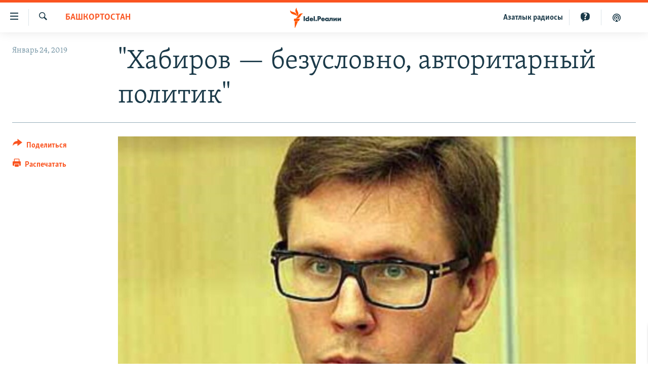

--- FILE ---
content_type: text/html; charset=utf-8
request_url: https://www.idelreal.org/a/29722326.html
body_size: 21357
content:

<!DOCTYPE html>
<html lang="ru" dir="ltr" class="no-js">
<head>
<link href="/Content/responsive/RFE/ru-BA/RFE-ru-BA.css?&amp;av=0.0.0.0&amp;cb=370" rel="stylesheet"/>
<script src="https://tags.idelreal.org/rferl-pangea/prod/utag.sync.js"></script> <script type='text/javascript' src='https://www.youtube.com/iframe_api' async></script>
<link rel="manifest" href="/manifest.json">
<script type="text/javascript">
//a general 'js' detection, must be on top level in <head>, due to CSS performance
document.documentElement.className = "js";
var cacheBuster = "370";
var appBaseUrl = "/";
var imgEnhancerBreakpoints = [0, 144, 256, 408, 650, 1023, 1597];
var isLoggingEnabled = false;
var isPreviewPage = false;
var isLivePreviewPage = false;
if (!isPreviewPage) {
window.RFE = window.RFE || {};
window.RFE.cacheEnabledByParam = window.location.href.indexOf('nocache=1') === -1;
const url = new URL(window.location.href);
const params = new URLSearchParams(url.search);
// Remove the 'nocache' parameter
params.delete('nocache');
// Update the URL without the 'nocache' parameter
url.search = params.toString();
window.history.replaceState(null, '', url.toString());
} else {
window.addEventListener('load', function() {
const links = window.document.links;
for (let i = 0; i < links.length; i++) {
links[i].href = '#';
links[i].target = '_self';
}
})
}
var pwaEnabled = true;
var swCacheDisabled;
</script>
<meta charset="utf-8" />
<title>&quot;Хабиров — безусловно, авторитарный политик&quot;</title>
<meta name="description" content="Политолог Дмитрий Михайличенко — о Радие Хабирове и новом политическом сезоне" />
<meta name="keywords" content="Интервью, Башкортостан" />
<meta name="viewport" content="width=device-width, initial-scale=1.0" />
<meta http-equiv="X-UA-Compatible" content="IE=edge" />
<meta name="robots" content="max-image-preview:large"><meta name="yandex-verification" content="faf594ae5cdd390b" />
<meta name="yandex-verification" content="d4c3725e34fe881d" />
<meta name="yandex-verification" content="f0c9fbd1eb8161ca" />
<meta property="fb:pages" content="307579732907195" />
<meta property="fb:app_id" content="3713602422060533" />
<meta property="tg:site_verification">
<meta property="article:published_time"/>
<link href="https://www.idelreal.org/a/29722326.html" rel="canonical" />
<meta name="apple-mobile-web-app-title" content="RFE/RL" />
<meta name="apple-mobile-web-app-status-bar-style" content="black" />
<meta name="apple-itunes-app" content="app-id=475986784, app-argument=//29722326.ltr" />
<meta content=" Политолог Дмитрий Михайличенко: &quot;Хабиров — безусловно, авторитарный политик&quot;" property="og:title" />
<meta content="Политолог Дмитрий Михайличенко — о Радие Хабирове и новом политическом сезоне" property="og:description" />
<meta content="article" property="og:type" />
<meta content="https://www.idelreal.org/a/29722326.html" property="og:url" />
<meta content="Radio Free Europe / Radio Liberty" property="og:site_name" />
<meta content="https://www.facebook.com/Idel.Realii" property="article:publisher" />
<meta content="https://gdb.rferl.org/a8d58b7a-419f-4c0c-a480-623968ae6eb9_w1200_h630.jpg" property="og:image" />
<meta content="1200" property="og:image:width" />
<meta content="630" property="og:image:height" />
<meta content="3713602422060533" property="fb:app_id" />
<meta content="summary_large_image" name="twitter:card" />
<meta content="@SomeAccount" name="twitter:site" />
<meta content="https://gdb.rferl.org/a8d58b7a-419f-4c0c-a480-623968ae6eb9_w1200_h630.jpg" name="twitter:image" />
<meta content=" Политолог Дмитрий Михайличенко: &quot;Хабиров — безусловно, авторитарный политик&quot;" name="twitter:title" />
<meta content="Политолог Дмитрий Михайличенко — о Радие Хабирове и новом политическом сезоне" name="twitter:description" />
<link rel="amphtml" href="https://www.idelreal.org/amp/29722326.html" />
<script type="application/ld+json">{"articleSection":"Башкортостан","isAccessibleForFree":true,"headline":" Политолог Дмитрий Михайличенко: \u0022Хабиров — безусловно, авторитарный политик\u0022","inLanguage":"ru-BA","keywords":"Интервью, Башкортостан","author":{"@type":"Person","name":"RFE/RL"},"datePublished":"2019-01-23 21:05:43Z","dateModified":"2019-01-23 21:59:43Z","publisher":{"logo":{"width":512,"height":220,"@type":"ImageObject","url":"https://www.idelreal.org/Content/responsive/RFE/ru-BA/img/logo.png"},"@type":"NewsMediaOrganization","url":"https://www.idelreal.org","sameAs":["https://www.facebook.com/Idel.Realii","https://twitter.com/Idel_Realii","https://www.instagram.com/idel.realii","https://telegram.me/joinchat/Dn0npUCnnm3MHeCj1xlD1w","https://www.youtube.com/channel/UCiyr8eopCxMT5YBZlK7-v3A"],"name":"Idel.Реалии","alternateName":""},"@context":"https://schema.org","@type":"NewsArticle","mainEntityOfPage":"https://www.idelreal.org/a/29722326.html","url":"https://www.idelreal.org/a/29722326.html","description":"Политолог Дмитрий Михайличенко — о Радие Хабирове и новом политическом сезоне","image":{"width":1080,"height":608,"@type":"ImageObject","url":"https://gdb.rferl.org/a8d58b7a-419f-4c0c-a480-623968ae6eb9_w1080_h608.jpg"},"name":"\u0022Хабиров — безусловно, авторитарный политик\u0022"}</script>
<script src="/Scripts/responsive/infographics.b?v=dVbZ-Cza7s4UoO3BqYSZdbxQZVF4BOLP5EfYDs4kqEo1&amp;av=0.0.0.0&amp;cb=370"></script>
<script src="/Scripts/responsive/loader.b?v=Q26XNwrL6vJYKjqFQRDnx01Lk2pi1mRsuLEaVKMsvpA1&amp;av=0.0.0.0&amp;cb=370"></script>
<link rel="icon" type="image/svg+xml" href="/Content/responsive/RFE/img/webApp/favicon.svg" />
<link rel="alternate icon" href="/Content/responsive/RFE/img/webApp/favicon.ico" />
<link rel="mask-icon" color="#ea6903" href="/Content/responsive/RFE/img/webApp/favicon_safari.svg" />
<link rel="apple-touch-icon" sizes="152x152" href="/Content/responsive/RFE/img/webApp/ico-152x152.png" />
<link rel="apple-touch-icon" sizes="144x144" href="/Content/responsive/RFE/img/webApp/ico-144x144.png" />
<link rel="apple-touch-icon" sizes="114x114" href="/Content/responsive/RFE/img/webApp/ico-114x114.png" />
<link rel="apple-touch-icon" sizes="72x72" href="/Content/responsive/RFE/img/webApp/ico-72x72.png" />
<link rel="apple-touch-icon-precomposed" href="/Content/responsive/RFE/img/webApp/ico-57x57.png" />
<link rel="icon" sizes="192x192" href="/Content/responsive/RFE/img/webApp/ico-192x192.png" />
<link rel="icon" sizes="128x128" href="/Content/responsive/RFE/img/webApp/ico-128x128.png" />
<meta name="msapplication-TileColor" content="#ffffff" />
<meta name="msapplication-TileImage" content="/Content/responsive/RFE/img/webApp/ico-144x144.png" />
<link rel="preload" href="/Content/responsive/fonts/Skolar-Lt_Cyrl_v2.4.woff" type="font/woff" as="font" crossorigin="anonymous" />
<link rel="preload" href="/Content/responsive/fonts/SkolarSans-Cn-Bd_LatnCyrl_v2.3.woff" type="font/woff" as="font" crossorigin="anonymous" />
<link rel="alternate" type="application/rss+xml" title="RFE/RL - Top Stories [RSS]" href="/api/" />
<link rel="sitemap" type="application/rss+xml" href="/sitemap.xml" />
</head>
<body class=" nav-no-loaded cc_theme pg-article print-lay-article js-category-to-nav nojs-images ">
<script type="text/javascript" >
var analyticsData = {url:"https://www.idelreal.org/a/29722326.html",property_id:"534",article_uid:"29722326",page_title:"\"Хабиров — безусловно, авторитарный политик\"",page_type:"article",content_type:"article",subcontent_type:"article",last_modified:"2019-01-23 21:59:43Z",pub_datetime:"2019-01-23 21:05:43Z",pub_year:"2019",pub_month:"01",pub_day:"23",pub_hour:"21",pub_weekday:"Wednesday",section:"башкортостан",english_section:"bashkortostan",byline:"",categories:"interview,bashkortostan",domain:"www.idelreal.org",language:"Russian",language_service:"RFERL Tatar-Bashkir",platform:"web",copied:"no",copied_article:"",copied_title:"",runs_js:"Yes",cms_release:"8.44.0.0.370",enviro_type:"prod",slug:"",entity:"RFE",short_language_service:"TB",platform_short:"W",page_name:"\"Хабиров — безусловно, авторитарный политик\""};
</script>
<noscript><iframe src="https://www.googletagmanager.com/ns.html?id=GTM-WXZBPZ" height="0" width="0" style="display:none;visibility:hidden"></iframe></noscript><script type="text/javascript" data-cookiecategory="analytics">
var gtmEventObject = Object.assign({}, analyticsData, {event: 'page_meta_ready'});window.dataLayer = window.dataLayer || [];window.dataLayer.push(gtmEventObject);
if (top.location === self.location) { //if not inside of an IFrame
var renderGtm = "true";
if (renderGtm === "true") {
(function(w,d,s,l,i){w[l]=w[l]||[];w[l].push({'gtm.start':new Date().getTime(),event:'gtm.js'});var f=d.getElementsByTagName(s)[0],j=d.createElement(s),dl=l!='dataLayer'?'&l='+l:'';j.async=true;j.src='//www.googletagmanager.com/gtm.js?id='+i+dl;f.parentNode.insertBefore(j,f);})(window,document,'script','dataLayer','GTM-WXZBPZ');
}
}
</script>
<!--Analytics tag js version start-->
<script type="text/javascript" data-cookiecategory="analytics">
var utag_data = Object.assign({}, analyticsData, {});
if(typeof(TealiumTagFrom)==='function' && typeof(TealiumTagSearchKeyword)==='function') {
var utag_from=TealiumTagFrom();var utag_searchKeyword=TealiumTagSearchKeyword();
if(utag_searchKeyword!=null && utag_searchKeyword!=='' && utag_data["search_keyword"]==null) utag_data["search_keyword"]=utag_searchKeyword;if(utag_from!=null && utag_from!=='') utag_data["from"]=TealiumTagFrom();}
if(window.top!== window.self&&utag_data.page_type==="snippet"){utag_data.page_type = 'iframe';}
try{if(window.top!==window.self&&window.self.location.hostname===window.top.location.hostname){utag_data.platform = 'self-embed';utag_data.platform_short = 'se';}}catch(e){if(window.top!==window.self&&window.self.location.search.includes("platformType=self-embed")){utag_data.platform = 'cross-promo';utag_data.platform_short = 'cp';}}
(function(a,b,c,d){ a="https://tags.idelreal.org/rferl-pangea/prod/utag.js"; b=document;c="script";d=b.createElement(c);d.src=a;d.type="text/java"+c;d.async=true; a=b.getElementsByTagName(c)[0];a.parentNode.insertBefore(d,a); })();
</script>
<!--Analytics tag js version end-->
<!-- Analytics tag management NoScript -->
<noscript>
<img style="position: absolute; border: none;" src="https://ssc.idelreal.org/b/ss/bbgprod,bbgentityrferl/1/G.4--NS/736528077?pageName=rfe%3atb%3aw%3aarticle%3a%22%d0%a5%d0%b0%d0%b1%d0%b8%d1%80%d0%be%d0%b2%20%e2%80%94%20%d0%b1%d0%b5%d0%b7%d1%83%d1%81%d0%bb%d0%be%d0%b2%d0%bd%d0%be%2c%20%d0%b0%d0%b2%d1%82%d0%be%d1%80%d0%b8%d1%82%d0%b0%d1%80%d0%bd%d1%8b%d0%b9%20%d0%bf%d0%be%d0%bb%d0%b8%d1%82%d0%b8%d0%ba%22&amp;c6=%22%d0%a5%d0%b0%d0%b1%d0%b8%d1%80%d0%be%d0%b2%20%e2%80%94%20%d0%b1%d0%b5%d0%b7%d1%83%d1%81%d0%bb%d0%be%d0%b2%d0%bd%d0%be%2c%20%d0%b0%d0%b2%d1%82%d0%be%d1%80%d0%b8%d1%82%d0%b0%d1%80%d0%bd%d1%8b%d0%b9%20%d0%bf%d0%be%d0%bb%d0%b8%d1%82%d0%b8%d0%ba%22&amp;v36=8.44.0.0.370&amp;v6=D=c6&amp;g=https%3a%2f%2fwww.idelreal.org%2fa%2f29722326.html&amp;c1=D=g&amp;v1=D=g&amp;events=event1,event52&amp;c16=rferl%20tatar-bashkir&amp;v16=D=c16&amp;c5=bashkortostan&amp;v5=D=c5&amp;ch=%d0%91%d0%b0%d1%88%d0%ba%d0%be%d1%80%d1%82%d0%be%d1%81%d1%82%d0%b0%d0%bd&amp;c15=russian&amp;v15=D=c15&amp;c4=article&amp;v4=D=c4&amp;c14=29722326&amp;v14=D=c14&amp;v20=no&amp;c17=web&amp;v17=D=c17&amp;mcorgid=518abc7455e462b97f000101%40adobeorg&amp;server=www.idelreal.org&amp;pageType=D=c4&amp;ns=bbg&amp;v29=D=server&amp;v25=rfe&amp;v30=534&amp;v105=D=User-Agent " alt="analytics" width="1" height="1" /></noscript>
<!-- End of Analytics tag management NoScript -->
<!--*** Accessibility links - For ScreenReaders only ***-->
<section>
<div class="sr-only">
<h2>Ссылки для упрощенного доступа</h2>
<ul>
<li><a href="#content" data-disable-smooth-scroll="1">Вернуться к основному содержанию</a></li>
<li><a href="#navigation" data-disable-smooth-scroll="1">Вернутся к главной навигации</a></li>
<li><a href="#txtHeaderSearch" data-disable-smooth-scroll="1">Вернутся к поиску</a></li>
</ul>
</div>
</section>
<div dir="ltr">
<div id="page">
<aside>
<div class="c-lightbox overlay-modal">
<div class="c-lightbox__intro">
<h2 class="c-lightbox__intro-title"></h2>
<button class="btn btn--rounded c-lightbox__btn c-lightbox__intro-next" title="Следующий">
<span class="ico ico--rounded ico-chevron-forward"></span>
<span class="sr-only">Следующий</span>
</button>
</div>
<div class="c-lightbox__nav">
<button class="btn btn--rounded c-lightbox__btn c-lightbox__btn--close" title="Закрыть">
<span class="ico ico--rounded ico-close"></span>
<span class="sr-only">Закрыть</span>
</button>
<button class="btn btn--rounded c-lightbox__btn c-lightbox__btn--prev" title="Предыдущий">
<span class="ico ico--rounded ico-chevron-backward"></span>
<span class="sr-only">Предыдущий</span>
</button>
<button class="btn btn--rounded c-lightbox__btn c-lightbox__btn--next" title="Следующий">
<span class="ico ico--rounded ico-chevron-forward"></span>
<span class="sr-only">Следующий</span>
</button>
</div>
<div class="c-lightbox__content-wrap">
<figure class="c-lightbox__content">
<span class="c-spinner c-spinner--lightbox">
<img src="/Content/responsive/img/player-spinner.png"
alt="пожалуйста, подождите"
title="пожалуйста, подождите" />
</span>
<div class="c-lightbox__img">
<div class="thumb">
<img src="" alt="" />
</div>
</div>
<figcaption>
<div class="c-lightbox__info c-lightbox__info--foot">
<span class="c-lightbox__counter"></span>
<span class="caption c-lightbox__caption"></span>
</div>
</figcaption>
</figure>
</div>
<div class="hidden">
<div class="content-advisory__box content-advisory__box--lightbox">
<span class="content-advisory__box-text">На этом изображении содержится контент, который некоторые пользователи могут счесть шокирующим или оскорбительным</span>
<button class="btn btn--transparent content-advisory__box-btn m-t-md" value="text" type="button">
<span class="btn__text">
Нажмите для просмотра
</span>
</button>
</div>
</div>
</div>
<div class="print-dialogue">
<div class="container">
<h3 class="print-dialogue__title section-head">Что печатать:</h3>
<div class="print-dialogue__opts">
<ul class="print-dialogue__opt-group">
<li class="form__group form__group--checkbox">
<input class="form__check " id="checkboxImages" name="checkboxImages" type="checkbox" checked="checked" />
<label for="checkboxImages" class="form__label m-t-md">Изображения</label>
</li>
<li class="form__group form__group--checkbox">
<input class="form__check " id="checkboxMultimedia" name="checkboxMultimedia" type="checkbox" checked="checked" />
<label for="checkboxMultimedia" class="form__label m-t-md">Мультимедиа</label>
</li>
</ul>
<ul class="print-dialogue__opt-group">
<li class="form__group form__group--checkbox">
<input class="form__check " id="checkboxEmbedded" name="checkboxEmbedded" type="checkbox" checked="checked" />
<label for="checkboxEmbedded" class="form__label m-t-md">Встроенный контент</label>
</li>
<li class="hidden">
<input class="form__check " id="checkboxComments" name="checkboxComments" type="checkbox" />
<label for="checkboxComments" class="form__label m-t-md">Комментарии</label>
</li>
</ul>
</div>
<div class="print-dialogue__buttons">
<button class="btn btn--secondary close-button" type="button" title="Отменить">
<span class="btn__text ">Отменить</span>
</button>
<button class="btn btn-cust-print m-l-sm" type="button" title="Распечатать">
<span class="btn__text ">Распечатать</span>
</button>
</div>
</div>
</div>
<div class="ctc-message pos-fix">
<div class="ctc-message__inner">Link has been copied to clipboard</div>
</div>
</aside>
<div class="hdr-20 hdr-20--big">
<div class="hdr-20__inner">
<div class="hdr-20__max pos-rel">
<div class="hdr-20__side hdr-20__side--primary d-flex">
<label data-for="main-menu-ctrl" data-switcher-trigger="true" data-switch-target="main-menu-ctrl" class="burger hdr-trigger pos-rel trans-trigger" data-trans-evt="click" data-trans-id="menu">
<span class="ico ico-close hdr-trigger__ico hdr-trigger__ico--close burger__ico burger__ico--close"></span>
<span class="ico ico-menu hdr-trigger__ico hdr-trigger__ico--open burger__ico burger__ico--open"></span>
</label>
<div class="menu-pnl pos-fix trans-target" data-switch-target="main-menu-ctrl" data-trans-id="menu">
<div class="menu-pnl__inner">
<nav class="main-nav menu-pnl__item menu-pnl__item--first">
<ul class="main-nav__list accordeon" data-analytics-tales="false" data-promo-name="link" data-location-name="nav,secnav">
<li class="main-nav__item">
<a class="main-nav__item-name main-nav__item-name--link" href="/news" title="новости" data-item-name="news" >новости</a>
</li>
<li class="main-nav__item">
<a class="main-nav__item-name main-nav__item-name--link" href="/z/22609" title="Война России в Украине" data-item-name="russia_invades_ukraine" >Война России в Украине</a>
</li>
<li class="main-nav__item">
<a class="main-nav__item-name main-nav__item-name--link" href="/blocking" title="нас заблокировали" data-item-name="blocked" >нас заблокировали</a>
</li>
<li class="main-nav__item">
<a class="main-nav__item-name main-nav__item-name--link" href="/bashkortostan" title="башкортостан" data-item-name="bashkortostan" >башкортостан</a>
</li>
<li class="main-nav__item">
<a class="main-nav__item-name main-nav__item-name--link" href="/mariel" title="марий эл" data-item-name="mari_el" >марий эл</a>
</li>
<li class="main-nav__item">
<a class="main-nav__item-name main-nav__item-name--link" href="/samara" title="самара" data-item-name="samara" >самара</a>
</li>
<li class="main-nav__item">
<a class="main-nav__item-name main-nav__item-name--link" href="/tatarstan" title="татарстан" data-item-name="tatarstan" >татарстан</a>
</li>
<li class="main-nav__item">
<a class="main-nav__item-name main-nav__item-name--link" href="/chuvashia" title="чувашия" data-item-name="chuvashia" >чувашия</a>
</li>
<li class="main-nav__item">
<a class="main-nav__item-name main-nav__item-name--link" href="/maps" title="Карты" data-item-name="map_or_number_of_the_day" >Карты</a>
</li>
<li class="main-nav__item accordeon__item" data-switch-target="menu-item-1554">
<label class="main-nav__item-name main-nav__item-name--label accordeon__control-label" data-switcher-trigger="true" data-for="menu-item-1554">
ещё регионы
<span class="ico ico-chevron-down main-nav__chev"></span>
</label>
<div class="main-nav__sub-list">
<a class="main-nav__item-name main-nav__item-name--link main-nav__item-name--sub" href="/astrakhan" title="Астрахань" data-item-name="astrakhan" >Астрахань</a>
<a class="main-nav__item-name main-nav__item-name--link main-nav__item-name--sub" href="/kirov" title="Киров" data-item-name="kirov" >Киров</a>
<a class="main-nav__item-name main-nav__item-name--link main-nav__item-name--sub" href="/mordovia" title="Мордовия" data-item-name="mordovia" >Мордовия</a>
<a class="main-nav__item-name main-nav__item-name--link main-nav__item-name--sub" href="/nizhnynovgorod" title="Нижний Новгород" data-item-name="nizhgar" >Нижний Новгород</a>
<a class="main-nav__item-name main-nav__item-name--link main-nav__item-name--sub" href="/orenburg" title="Оренбург" data-item-name="orenburg" >Оренбург</a>
<a class="main-nav__item-name main-nav__item-name--link main-nav__item-name--sub" href="/penza" title="Пенза" data-item-name="penza" >Пенза</a>
<a class="main-nav__item-name main-nav__item-name--link main-nav__item-name--sub" href="/perm" title="Пермь" data-item-name="perm" >Пермь</a>
<a class="main-nav__item-name main-nav__item-name--link main-nav__item-name--sub" href="/saratov" title="Саратов" data-item-name="saratov" >Саратов</a>
<a class="main-nav__item-name main-nav__item-name--link main-nav__item-name--sub" href="/udmurtia" title="Удмуртия" data-item-name="udmurtia" >Удмуртия</a>
<a class="main-nav__item-name main-nav__item-name--link main-nav__item-name--sub" href="/ulyanovsk" title="Ульяновск" data-item-name="ulyanovsk" >Ульяновск</a>
<a class="main-nav__item-name main-nav__item-name--link main-nav__item-name--sub" href="/federation" title="другие" data-item-name="russian-federation" >другие</a>
</div>
</li>
<li class="main-nav__item">
<a class="main-nav__item-name main-nav__item-name--link" href="/opinion" title="мнения" data-item-name="opinion" >мнения</a>
</li>
</ul>
</nav>
<div class="menu-pnl__item">
<a href="https://www.azatliq.org" class="menu-pnl__item-link" alt="АЗАТЛЫК РАДИОСЫ">АЗАТЛЫК РАДИОСЫ</a>
</div>
<div class="menu-pnl__item menu-pnl__item--social">
<h5 class="menu-pnl__sub-head">Присоединяйтесь!</h5>
<a href="https://www.facebook.com/Idel.Realii" title="Мы в Facebook" data-analytics-text="follow_on_facebook" class="btn btn--rounded btn--social-inverted menu-pnl__btn js-social-btn btn-facebook" target="_blank" rel="noopener">
<span class="ico ico-facebook-alt ico--rounded"></span>
</a>
<a href="https://twitter.com/Idel_Realii" title="Мы в Twitter" data-analytics-text="follow_on_twitter" class="btn btn--rounded btn--social-inverted menu-pnl__btn js-social-btn btn-twitter" target="_blank" rel="noopener">
<span class="ico ico-twitter ico--rounded"></span>
</a>
<a href="https://www.instagram.com/idel.realii" title="Подпишитесь на нашу страницу в Instagram" data-analytics-text="follow_on_instagram" class="btn btn--rounded btn--social-inverted menu-pnl__btn js-social-btn btn-instagram" target="_blank" rel="noopener">
<span class="ico ico-instagram ico--rounded"></span>
</a>
<a href="https://telegram.me/joinchat/Dn0npUCnnm3MHeCj1xlD1w" title="Мы в Telegram" data-analytics-text="follow_on_telegram" class="btn btn--rounded btn--social-inverted menu-pnl__btn js-social-btn btn-telegram" target="_blank" rel="noopener">
<span class="ico ico-telegram ico--rounded"></span>
</a>
<a href="https://www.youtube.com/channel/UCiyr8eopCxMT5YBZlK7-v3A" title="Присоединяйтесь в Youtube" data-analytics-text="follow_on_youtube" class="btn btn--rounded btn--social-inverted menu-pnl__btn js-social-btn btn-youtube" target="_blank" rel="noopener">
<span class="ico ico-youtube ico--rounded"></span>
</a>
</div>
<div class="menu-pnl__item">
<a href="/navigation/allsites" class="menu-pnl__item-link">
<span class="ico ico-languages "></span>
Все сайты РСЕ/РС
</a>
</div>
</div>
</div>
<label data-for="top-search-ctrl" data-switcher-trigger="true" data-switch-target="top-search-ctrl" class="top-srch-trigger hdr-trigger">
<span class="ico ico-close hdr-trigger__ico hdr-trigger__ico--close top-srch-trigger__ico top-srch-trigger__ico--close"></span>
<span class="ico ico-search hdr-trigger__ico hdr-trigger__ico--open top-srch-trigger__ico top-srch-trigger__ico--open"></span>
</label>
<div class="srch-top srch-top--in-header" data-switch-target="top-search-ctrl">
<div class="container">
<form action="/s" class="srch-top__form srch-top__form--in-header" id="form-topSearchHeader" method="get" role="search"><label for="txtHeaderSearch" class="sr-only">Искать</label>
<input type="text" id="txtHeaderSearch" name="k" placeholder="текст для поиска..." accesskey="s" value="" class="srch-top__input analyticstag-event" onkeydown="if (event.keyCode === 13) { FireAnalyticsTagEventOnSearch('search', $dom.get('#txtHeaderSearch')[0].value) }" />
<button title="Искать" type="submit" class="btn btn--top-srch analyticstag-event" onclick="FireAnalyticsTagEventOnSearch('search', $dom.get('#txtHeaderSearch')[0].value) ">
<span class="ico ico-search"></span>
</button></form>
</div>
</div>
<a href="/" class="main-logo-link">
<img src="/Content/responsive/RFE/ru-BA/img/logo-compact.svg" class="main-logo main-logo--comp" alt="site logo">
<img src="/Content/responsive/RFE/ru-BA/img/logo.svg" class="main-logo main-logo--big" alt="site logo">
</a>
</div>
<div class="hdr-20__side hdr-20__side--secondary d-flex">
<a href="/z/22414" title="Реальный подкаст" class="hdr-20__secondary-item" data-item-name="podcast">
<span class="ico ico-podcast hdr-20__secondary-icon"></span>
</a>
<a href="/quiz" title="Тесты" class="hdr-20__secondary-item" data-item-name="custom1">
<span class="ico-custom ico-custom--1 hdr-20__secondary-icon"></span>
</a>
<a href="https://www.azatliq.org" title="Aзатлык радиосы" class="hdr-20__secondary-item hdr-20__secondary-item--lang" data-item-name="satellite">
Aзатлык радиосы
</a>
<a href="/s" title="Искать" class="hdr-20__secondary-item hdr-20__secondary-item--search" data-item-name="search">
<span class="ico ico-search hdr-20__secondary-icon hdr-20__secondary-icon--search"></span>
</a>
<div class="srch-bottom">
<form action="/s" class="srch-bottom__form d-flex" id="form-bottomSearch" method="get" role="search"><label for="txtSearch" class="sr-only">Искать</label>
<input type="search" id="txtSearch" name="k" placeholder="текст для поиска..." accesskey="s" value="" class="srch-bottom__input analyticstag-event" onkeydown="if (event.keyCode === 13) { FireAnalyticsTagEventOnSearch('search', $dom.get('#txtSearch')[0].value) }" />
<button title="Искать" type="submit" class="btn btn--bottom-srch analyticstag-event" onclick="FireAnalyticsTagEventOnSearch('search', $dom.get('#txtSearch')[0].value) ">
<span class="ico ico-search"></span>
</button></form>
</div>
</div>
<img src="/Content/responsive/RFE/ru-BA/img/logo-print.gif" class="logo-print" alt="site logo">
<img src="/Content/responsive/RFE/ru-BA/img/logo-print_color.png" class="logo-print logo-print--color" alt="site logo">
</div>
</div>
</div>
<script>
if (document.body.className.indexOf('pg-home') > -1) {
var nav2In = document.querySelector('.hdr-20__inner');
var nav2Sec = document.querySelector('.hdr-20__side--secondary');
var secStyle = window.getComputedStyle(nav2Sec);
if (nav2In && window.pageYOffset < 150 && secStyle['position'] !== 'fixed') {
nav2In.classList.add('hdr-20__inner--big')
}
}
</script>
<div class="c-hlights c-hlights--breaking c-hlights--no-item" data-hlight-display="mobile,desktop">
<div class="c-hlights__wrap container p-0">
<div class="c-hlights__nav">
<a role="button" href="#" title="Предыдущий">
<span class="ico ico-chevron-backward m-0"></span>
<span class="sr-only">Предыдущий</span>
</a>
<a role="button" href="#" title="Следующий">
<span class="ico ico-chevron-forward m-0"></span>
<span class="sr-only">Следующий</span>
</a>
</div>
<span class="c-hlights__label">
<span class="">Новость часа</span>
<span class="switcher-trigger">
<label data-for="more-less-1" data-switcher-trigger="true" class="switcher-trigger__label switcher-trigger__label--more p-b-0" title="Развернуть">
<span class="ico ico-chevron-down"></span>
</label>
<label data-for="more-less-1" data-switcher-trigger="true" class="switcher-trigger__label switcher-trigger__label--less p-b-0" title="Свернуть">
<span class="ico ico-chevron-up"></span>
</label>
</span>
</span>
<ul class="c-hlights__items switcher-target" data-switch-target="more-less-1">
</ul>
</div>
</div> <div id="content">
<main class="container">
<div class="hdr-container">
<div class="row">
<div class="col-category col-xs-12 col-md-2 pull-left"> <div class="category js-category">
<a class="" href="/bashkortostan">Башкортостан</a> </div>
</div><div class="col-title col-xs-12 col-md-10 pull-right"> <h1 class="title pg-title">
&quot;Хабиров — безусловно, авторитарный политик&quot;
</h1>
</div><div class="col-publishing-details col-xs-12 col-sm-12 col-md-2 pull-left"> <div class="publishing-details ">
<div class="published">
<span class="date" >
<time pubdate="pubdate" datetime="2019-01-24T00:05:43+03:00">
Январь 24, 2019
</time>
</span>
</div>
</div>
</div><div class="col-lg-12 separator"> <div class="separator">
<hr class="title-line" />
</div>
</div><div class="col-multimedia col-xs-12 col-md-10 pull-right"> <div class="cover-media">
<figure class="media-image js-media-expand">
<div class="img-wrap">
<div class="thumb thumb16_9">
<img src="https://gdb.rferl.org/26afa271-9375-4b95-97c8-1c27d7960a0f_cx0_cy16_cw0_w250_r1_s.jpg" alt="Дмитрий Михайличенко" />
</div>
</div>
<figcaption>
<span class="caption">Дмитрий Михайличенко</span>
</figcaption>
</figure>
</div>
</div><div class="col-xs-12 col-md-2 pull-left article-share pos-rel"> <div class="share--box">
<div class="sticky-share-container" style="display:none">
<div class="container">
<a href="https://www.idelreal.org" id="logo-sticky-share">&nbsp;</a>
<div class="pg-title pg-title--sticky-share">
&quot;Хабиров — безусловно, авторитарный политик&quot;
</div>
<div class="sticked-nav-actions">
<!--This part is for sticky navigation display-->
<p class="buttons link-content-sharing p-0 ">
<button class="btn btn--link btn-content-sharing p-t-0 " id="btnContentSharing" value="text" role="Button" type="" title="поделиться в других соцсетях">
<span class="ico ico-share ico--l"></span>
<span class="btn__text ">
Поделиться
</span>
</button>
</p>
<aside class="content-sharing js-content-sharing js-content-sharing--apply-sticky content-sharing--sticky"
role="complementary"
data-share-url="https://www.idelreal.org/a/29722326.html" data-share-title="&quot;Хабиров — безусловно, авторитарный политик&quot;" data-share-text="Политолог Дмитрий Михайличенко — о Радие Хабирове и новом политическом сезоне">
<div class="content-sharing__popover">
<h6 class="content-sharing__title">Поделиться</h6>
<button href="#close" id="btnCloseSharing" class="btn btn--text-like content-sharing__close-btn">
<span class="ico ico-close ico--l"></span>
</button>
<ul class="content-sharing__list">
<li class="content-sharing__item">
<div class="ctc ">
<input type="text" class="ctc__input" readonly="readonly">
<a href="" js-href="https://www.idelreal.org/a/29722326.html" class="content-sharing__link ctc__button">
<span class="ico ico-copy-link ico--rounded ico--s"></span>
<span class="content-sharing__link-text">Скопировать ссылку</span>
</a>
</div>
</li>
<li class="content-sharing__item">
<a href="https://facebook.com/sharer.php?u=https%3a%2f%2fwww.idelreal.org%2fa%2f29722326.html"
data-analytics-text="share_on_facebook"
title="Facebook" target="_blank"
class="content-sharing__link js-social-btn">
<span class="ico ico-facebook ico--rounded ico--s"></span>
<span class="content-sharing__link-text">Facebook</span>
</a>
</li>
<li class="content-sharing__item">
<a href="https://twitter.com/share?url=https%3a%2f%2fwww.idelreal.org%2fa%2f29722326.html&amp;text=+%d0%9f%d0%be%d0%bb%d0%b8%d1%82%d0%be%d0%bb%d0%be%d0%b3+%d0%94%d0%bc%d0%b8%d1%82%d1%80%d0%b8%d0%b9+%d0%9c%d0%b8%d1%85%d0%b0%d0%b9%d0%bb%d0%b8%d1%87%d0%b5%d0%bd%d0%ba%d0%be%3a+%22%d0%a5%d0%b0%d0%b1%d0%b8%d1%80%d0%be%d0%b2+%e2%80%94+%d0%b1%d0%b5%d0%b7%d1%83%d1%81%d0%bb%d0%be%d0%b2%d0%bd%d0%be%2c+%d0%b0%d0%b2%d1%82%d0%be%d1%80%d0%b8%d1%82%d0%b0%d1%80%d0%bd%d1%8b%d0%b9+%d0%bf%d0%be%d0%bb%d0%b8%d1%82%d0%b8%d0%ba%22"
data-analytics-text="share_on_twitter"
title="X (Twitter)" target="_blank"
class="content-sharing__link js-social-btn">
<span class="ico ico-twitter ico--rounded ico--s"></span>
<span class="content-sharing__link-text">X (Twitter)</span>
</a>
</li>
<li class="content-sharing__item">
<a href="https://telegram.me/share/url?url=https%3a%2f%2fwww.idelreal.org%2fa%2f29722326.html"
data-analytics-text="share_on_telegram"
title="Telegram" target="_blank"
class="content-sharing__link js-social-btn">
<span class="ico ico-telegram ico--rounded ico--s"></span>
<span class="content-sharing__link-text">Telegram</span>
</a>
</li>
<li class="content-sharing__item visible-xs-inline-block visible-sm-inline-block">
<a href="whatsapp://send?text=https%3a%2f%2fwww.idelreal.org%2fa%2f29722326.html"
data-analytics-text="share_on_whatsapp"
title="WhatsApp" target="_blank"
class="content-sharing__link js-social-btn">
<span class="ico ico-whatsapp ico--rounded ico--s"></span>
<span class="content-sharing__link-text">WhatsApp</span>
</a>
</li>
<li class="content-sharing__item visible-md-inline-block visible-lg-inline-block">
<a href="https://web.whatsapp.com/send?text=https%3a%2f%2fwww.idelreal.org%2fa%2f29722326.html"
data-analytics-text="share_on_whatsapp_desktop"
title="WhatsApp" target="_blank"
class="content-sharing__link js-social-btn">
<span class="ico ico-whatsapp ico--rounded ico--s"></span>
<span class="content-sharing__link-text">WhatsApp</span>
</a>
</li>
<li class="content-sharing__item">
<a href="mailto:?body=https%3a%2f%2fwww.idelreal.org%2fa%2f29722326.html&amp;subject= Политолог Дмитрий Михайличенко: &quot;Хабиров — безусловно, авторитарный политик&quot;"
title="Email"
class="content-sharing__link ">
<span class="ico ico-email ico--rounded ico--s"></span>
<span class="content-sharing__link-text">Email</span>
</a>
</li>
</ul>
</div>
</aside>
</div>
</div>
</div>
<div class="links">
<p class="buttons link-content-sharing p-0 ">
<button class="btn btn--link btn-content-sharing p-t-0 " id="btnContentSharing" value="text" role="Button" type="" title="поделиться в других соцсетях">
<span class="ico ico-share ico--l"></span>
<span class="btn__text ">
Поделиться
</span>
</button>
</p>
<aside class="content-sharing js-content-sharing " role="complementary"
data-share-url="https://www.idelreal.org/a/29722326.html" data-share-title="&quot;Хабиров — безусловно, авторитарный политик&quot;" data-share-text="Политолог Дмитрий Михайличенко — о Радие Хабирове и новом политическом сезоне">
<div class="content-sharing__popover">
<h6 class="content-sharing__title">Поделиться</h6>
<button href="#close" id="btnCloseSharing" class="btn btn--text-like content-sharing__close-btn">
<span class="ico ico-close ico--l"></span>
</button>
<ul class="content-sharing__list">
<li class="content-sharing__item">
<div class="ctc ">
<input type="text" class="ctc__input" readonly="readonly">
<a href="" js-href="https://www.idelreal.org/a/29722326.html" class="content-sharing__link ctc__button">
<span class="ico ico-copy-link ico--rounded ico--l"></span>
<span class="content-sharing__link-text">Скопировать ссылку</span>
</a>
</div>
</li>
<li class="content-sharing__item">
<a href="https://facebook.com/sharer.php?u=https%3a%2f%2fwww.idelreal.org%2fa%2f29722326.html"
data-analytics-text="share_on_facebook"
title="Facebook" target="_blank"
class="content-sharing__link js-social-btn">
<span class="ico ico-facebook ico--rounded ico--l"></span>
<span class="content-sharing__link-text">Facebook</span>
</a>
</li>
<li class="content-sharing__item">
<a href="https://twitter.com/share?url=https%3a%2f%2fwww.idelreal.org%2fa%2f29722326.html&amp;text=+%d0%9f%d0%be%d0%bb%d0%b8%d1%82%d0%be%d0%bb%d0%be%d0%b3+%d0%94%d0%bc%d0%b8%d1%82%d1%80%d0%b8%d0%b9+%d0%9c%d0%b8%d1%85%d0%b0%d0%b9%d0%bb%d0%b8%d1%87%d0%b5%d0%bd%d0%ba%d0%be%3a+%22%d0%a5%d0%b0%d0%b1%d0%b8%d1%80%d0%be%d0%b2+%e2%80%94+%d0%b1%d0%b5%d0%b7%d1%83%d1%81%d0%bb%d0%be%d0%b2%d0%bd%d0%be%2c+%d0%b0%d0%b2%d1%82%d0%be%d1%80%d0%b8%d1%82%d0%b0%d1%80%d0%bd%d1%8b%d0%b9+%d0%bf%d0%be%d0%bb%d0%b8%d1%82%d0%b8%d0%ba%22"
data-analytics-text="share_on_twitter"
title="X (Twitter)" target="_blank"
class="content-sharing__link js-social-btn">
<span class="ico ico-twitter ico--rounded ico--l"></span>
<span class="content-sharing__link-text">X (Twitter)</span>
</a>
</li>
<li class="content-sharing__item">
<a href="https://telegram.me/share/url?url=https%3a%2f%2fwww.idelreal.org%2fa%2f29722326.html"
data-analytics-text="share_on_telegram"
title="Telegram" target="_blank"
class="content-sharing__link js-social-btn">
<span class="ico ico-telegram ico--rounded ico--l"></span>
<span class="content-sharing__link-text">Telegram</span>
</a>
</li>
<li class="content-sharing__item visible-xs-inline-block visible-sm-inline-block">
<a href="whatsapp://send?text=https%3a%2f%2fwww.idelreal.org%2fa%2f29722326.html"
data-analytics-text="share_on_whatsapp"
title="WhatsApp" target="_blank"
class="content-sharing__link js-social-btn">
<span class="ico ico-whatsapp ico--rounded ico--l"></span>
<span class="content-sharing__link-text">WhatsApp</span>
</a>
</li>
<li class="content-sharing__item visible-md-inline-block visible-lg-inline-block">
<a href="https://web.whatsapp.com/send?text=https%3a%2f%2fwww.idelreal.org%2fa%2f29722326.html"
data-analytics-text="share_on_whatsapp_desktop"
title="WhatsApp" target="_blank"
class="content-sharing__link js-social-btn">
<span class="ico ico-whatsapp ico--rounded ico--l"></span>
<span class="content-sharing__link-text">WhatsApp</span>
</a>
</li>
<li class="content-sharing__item">
<a href="mailto:?body=https%3a%2f%2fwww.idelreal.org%2fa%2f29722326.html&amp;subject= Политолог Дмитрий Михайличенко: &quot;Хабиров — безусловно, авторитарный политик&quot;"
title="Email"
class="content-sharing__link ">
<span class="ico ico-email ico--rounded ico--l"></span>
<span class="content-sharing__link-text">Email</span>
</a>
</li>
</ul>
</div>
</aside>
<p class="link-print visible-md visible-lg buttons p-0">
<button class="btn btn--link btn-print p-t-0" onclick="if (typeof FireAnalyticsTagEvent === 'function') {FireAnalyticsTagEvent({ on_page_event: 'print_story' });}return false" title="(CTRL+P)">
<span class="ico ico-print"></span>
<span class="btn__text">Распечатать</span>
</button>
</p>
</div>
</div>
</div>
</div>
</div>
<div class="body-container">
<div class="row">
<div class="col-xs-12 col-sm-12 col-md-10 col-lg-10 pull-right">
<div class="row">
<div class="col-xs-12 col-sm-12 col-md-8 col-lg-8 pull-left bottom-offset content-offset">
<div id="article-content" class="content-floated-wrap fb-quotable">
<div class="wsw">
<p><strong>Что ждет Башкортостан в новом политическом сезоне? Каковы перспективы Радия Хабирова успешно избраться осенью на должность полноценного главы республики? Каковы его сильные и слабые стороны, как политика? Об этом &quot;Idel</strong><strong>.Реалии&quot; поговорили с политологом Дмитрием Михайличенко.</strong></p>
<p><strong>— Что ожидает республику в новом политическом сезоне?</strong></p>
<p>— Я бы охарактеризовал это ближайшее будущее, как очередной этап становления новой конфигурации власти &quot;по-хабировски&quot;. Это процесс еще не завершен. На первом этапе Хабиров в кратчайшие сроки сделал основные кадровые перестановки. Смысл же нового этапа будет заключаться в том, что общество наглядно увидит, как именно будет осуществляться новое правление. Радий Хабиров будет замыкать на себя многие полномочия и, естественно, очень активно будет присутствовать в медиапространстве.</p><div data-owner-ct="Article" data-inline="False">
<div class="media-block also-read" >
<a href="/a/29718071.html" target="_self" title="Московский Кремль не помеха Четвертой Башкирской Республике" class="img-wrap img-wrap--size-3 also-read__img">
<span class="thumb thumb16_9">
<noscript class="nojs-img">
<img src="https://gdb.rferl.org/87d399d3-bf7c-43a4-840e-839084aa1161_tv_w100_r1.jpg" alt="">
</noscript>
<img data-src="https://gdb.rferl.org/87d399d3-bf7c-43a4-840e-839084aa1161_tv_w100_r1.jpg" alt="" />
</span>
</a>
<div class="media-block__content also-read__body also-read__body--h">
<a href="/a/29718071.html" target="_self" title="Московский Кремль не помеха Четвертой Башкирской Республике">
<span class="also-read__text--label">
ЧИТАЙТЕ ТАКЖЕ:
</span>
<h4 class="media-block__title media-block__title--size-3 also-read__text p-0">
Московский Кремль не помеха Четвертой Башкирской Республике
</h4>
</a>
</div>
</div>
</div>
<p>Процессы, которые будут проходить в республике (и уже проходят), аналогичны общефедеральной повестке. Я полагаю, что основной тренд будет состоять в ухудшении социально-экономической ситуации и, как следствие, в росте протестных настроений. Это, по моим предположениям, произойдет ближе к весне, в феврале-марте, когда население ощутит понижение уровня жизни из-за многочисленных повышений налогов, тарифов, акцизов и прочее. Кстати, весьма показательно, как будут реагировать на всплеск протестной активности региональные власти.</p>
<p><strong>— Чего же можно ожидать, какой реакции?</strong></p>
<p>— У нас в республике не так много акторов такой активности — это коммунисты, сторонники Алексея Навального и активисты башкирского национального движения. По отношению к ним, думаю, будут применяться различные тактики.</p>
<p>Интересно будет посмотреть, как будут &quot;разбираться&quot; с местным отделением КПРФ — с помощью договоренностей или как-то еще. Рейтинг &quot;Единой России&quot; падает, ветер дует в паруса левым настроениям и КПРФ по-прежнему их способна агрегировать. К тому же заметно, что коммунисты в последнее время стали менее сговорчивыми.</p>
<p>С башкирским национальным движением, прежде всего, с организацией &quot;Башкорт&quot;, полагаю, власти будут пытаться и переговоры вести, и заключать тайные договоренности в своем духе. Полностью усмирить их, как этого требует федеральный центр, не получится и, кажется, Радий Хабиров это понимает. А вот по отношению к сторонникам Навального, опасаюсь, будут применены жесткие меры.</p>
<p>И, конечно, все эти действия будут сопряжены с главной политической целью властей в 2019 году — успешно провести выборы главы республики в сентябре.</p>
<p><strong>—​ Насколько гладкой или же, наоборот, проблемной для Радия Хабирова будет подготовка к этим выборам? </strong></p>
<p>— Безусловно, для него есть ряд трудностей. Так, ему предстоит урегулировать отношения с такими персонами, как Сергей Кириенко (<em>первый заместитель руководителя администрации Президента РФ. —​ ред</em>.) и Тимербулат Каримов. Не секрет, что Кириенко осенью был против отставки Рустэма Хамитова с поста главы республики, которому он покровительствовал. По моей информации, назначение Хабирова пролоббировал, вопреки позиции Кириенко, его непосредственный начальник, руководитель президентской администрации Антон Вайно. Но Кириенко — также очень влиятельная фигура, и, думаю, он не забыл еще всей этой истории.</p>
<p><strong>—​ А какие проблемы нужно урегулировать с Тимербулатом Каримовым?</strong></p>
<p>— Я уверен, что он все еще не оставил мысли стать главой Башкортостана. Но тут есть сдерживающие факторы — прежде всего, позиция его тестя, главы &quot;Роснефти&quot; Игоря Сечина, который все же видит своего зятя в другой роли. Немаловажно и то, что президентская администрация, а, стало быть, система определила на роль главы республики не Каримова, а Хабирова. Каримов все же человек системный, поэтому с ним вопрос рано или поздно урегулируют. Собственно, новая республиканская власть уже сделала один из таких шагов — я имею ввиду грядущее <a class="wsw__a" href="https://www.idelreal.org/a/29621950.html" target="_blank">присвоение</a> уфимскому аэропорту имени Мустая Карима, знаменитого деда Тимербулата. А в этом году еще будет пышно праздноваться столетие со дня рождения поэта.</p>
<p>Резюмируя, можно сказать, что Радию Хабирову еще предстоит &quot;защитить&quot; перед президентской администрацией свою стратегию избрания главой республики. Для этого он должен показать в течение ближайших месяцев, что он — эффективный руководитель, что он не допустит открытых протестных выступлений, что у него все будет под контролем. Словом, что у федерального центра не будет болеть голова за этот регион. Образно выражаясь, ему сказали в Кремле при назначении — &quot;работай над ошибками Хамитова&quot;. Он и работает. Например, нужно продемонстрировать курс на примирение элит — на <a class="wsw__a" href="https://www.idelreal.org/a/29663662.html" target="_blank">оглашение послания</a> врио главы приглашаются и Муртаза Рахимов, и Рустэм Хамитов.</p>
<p><strong>— ​С какими еще трудностями может столкнуться команда Хабирова при подготовке выборов? </strong></p>
<p>— Они заключаются, прежде всего, в социально-экономической ситуации. Хабиров в своем послании говорил, что в регионы вскоре придут миллиарды рублей из федерального центра на реализацию национальных проектов. Я бы не советовал тут обольщаться — деньги будут давать на самый минимум, не более того.</p>
<div class="content-floated col-xs-12 col-sm-5"><blockquote><div class="c-blockquote c-blockquote--has-quote">
<div class="c-blockquote__content">Вызовом станет ожидаемый уровень протеста, общественного недовольства социально-экономической ситуацией</div>
</div></blockquote></div>
<p>Далее, среди трудностей я предвижу неизбежные трения в его команде, которую он формирует лишь по принципу хорошего личного знакомства, совместной работы в тот или иной период времени. Там нет и не будет лада. Пока что личная задача фигур первого круга — Александра Сидякина, Ростислава Мурзагулова, Рината Баширова и некоторых других — расставить как можно больше своих людей в подведомственных им сферах, заполучить как можно больше полномочий. Условно, до Нового года этот процесс шел экстенсивно, но такая фаза уже заканчивается и начинаются трения. По моим данным, Хабиров опасается таких конфликтов в команде.</p>
<p>Вызовом станет и ожидаемый уровень протеста, общественного недовольства социально-экономической ситуацией. Сложность будет в том, как будет, например, реагировать на очередное крупное выступление сторонников Навального. Жестко разогнать его, а затем оштрафовать и арестовать многих активистов, как <a class="wsw__a" href="https://www.idelreal.org/a/29004415.html" target="_blank">это уже было</a> при Хамитове? Но это явно испортит Хабирову длящийся пока “медовый месяц”. Он, кстати, уже показал свою нелюбовь <a class="wsw__a" href="https://www.facebook.com/lchanysheva/posts/2323426524354545" target="_blank">к открытым проявлениям социального недовольства</a>, к протестным митингам, чем, думаю, могут воспользоваться его оппоненты.</p>
<p><strong>— ​Каким же, по-вашему, будет сценарий осенних выборов?</strong></p>
<p>— Полагаю, что он будет таким же, как и сценарий президентских выборов в республике в 2014 году. То есть, классическим — когда Хабирову, как и Хамитову, утвердят всех так называемых &quot;конкурентов&quot; из системных партий. Скорее всего, этот сценарий и будет утвержден в Кремле, поскольку федеральный центр сейчас, после провалов в Приморье, Хабаровском крае, на Алтае не в таком положении, чтобы допустить реальную конкуренцию на региональных выборах, с компроматами, обоюдными острыми политтехнологиями, словом, с тем, что в глазах центра выглядит, как дестабилизация.</p>
<p>Команда Хабирова, по моим данным, нацелена на победный результат в районе 65-75% голосов при показателях явки не менее 50%. Что касается способов достижения этих показателей, то ведь мы знаем уже, <a class="wsw__a" href="https://www.idelreal.org/a/29639488.html" target="_blank">бэкграунд Хабирова</a>, бэкграунд руководителя его администрации Александра Сидякина, знаем, на что они способны…</p>
<p><strong>— ​Возможен ли перенос выборов на более ранние сроки, скажем, на июнь? Команда бывшего патрона Хабирова, Муртазы Рахимова неоднократно совершала такие манипуляции в его бытность президентом республики —​ и <a class="wsw__a" href="https://www.svoboda.org/a/24197523.html" target="_blank">в 1998</a>, и в <a class="wsw__a" href="http://expert.ru/ural/2003/36/36ur-usob_70720/" target="_blank">2003 году</a>. И в последние месяцы уже были заявления на этот счет. </strong></p>
<p>— Думаю, это просто было тестирование общественного мнения. И, в конечном счете, это будет решать не Хабиров и его советники, а федеральный центр. Пока там есть вполне определенный настрой на осенний &quot;Единый день голосования&quot;. Со своей стороны я также не вижу никаких причин для того, чтобы выборы были перенесены.</p>
<p><strong>—​ На какой электорат будет, прежде всего, ориентироваться команда Радия Хабирова?</strong></p>
<p>— Полагаю, его ядерным электоратом в этом случае выступит башкирское население. Хотя тут есть и проблема — фактор Шихан, отдачи Куштау под разработку, против чего выступают башкирские организации. Но это — прогнозировавшаяся неудача Хабирова, он уже пришел сюда с этой задачей. Взяв на себя публичную ответственность за передачу Куштау, он получил &quot;плюс в карму&quot; в глазах федерального центра. Амортизировать же общественное недовольство в республике этим шагом его команда пока не смогла. Но для Хабирова это пока и не слишком критично.</p><div data-owner-ct="Article" data-inline="False">
<div class="media-block also-read" >
<a href="/a/29642681.html" target="_self" title="Радий Хабиров отдал на разработку Башкирской содовой компании шихан Куштау" class="img-wrap img-wrap--size-3 also-read__img">
<span class="thumb thumb16_9">
<noscript class="nojs-img">
<img src="https://gdb.rferl.org/ace00f35-0611-4456-85c7-9ee021a61336_cx13_cy0_cw75_w100_r1.jpg" alt="Радий Хабиров">
</noscript>
<img data-src="https://gdb.rferl.org/ace00f35-0611-4456-85c7-9ee021a61336_cx13_cy0_cw75_w100_r1.jpg" alt="Радий Хабиров" />
</span>
</a>
<div class="media-block__content also-read__body also-read__body--h">
<a href="/a/29642681.html" target="_self" title="Радий Хабиров отдал на разработку Башкирской содовой компании шихан Куштау">
<span class="also-read__text--label">
ЧИТАЙТЕ ТАКЖЕ:
</span>
<h4 class="media-block__title media-block__title--size-3 also-read__text p-0">
Радий Хабиров отдал на разработку Башкирской содовой компании шихан Куштау
</h4>
</a>
</div>
</div>
</div>
<p>Возвращаясь к проблеме его будущих сторонников, нужно сказать, что пока непонятно, почему за него должны будут проголосовать другие слои населения. Это сейчас является скрытой проблемой для команды врио и она занимается ее решением. Впрочем, прошлогодние президентские выборы показали, что разница между бюджетниками и сотрудниками крупных промышленных предприятий и больших ритейлеров уже практически исчезла — всем им можно скомандовать &quot;Марш на выборы!&quot; и все пойдут.</p>
<p><strong>— ​Все же, поддержит ли Хабирова актив башкирского национального движения? Пока нельзя сказать, что отношения между ними складываются гладко —​ последний съезд из-за провокаций <a class="wsw__a" href="https://www.idelreal.org/a/29673374.html" target="_blank">едва не был сорван</a>. Какую тактику, в конечном счете, изберут власти в отношении башкирских активистов —​ приручение, как при Рахимове, или подавление, как при Хамитове? </strong></p>
<p>— Здесь пока ведется сложная игра. Пусть открыто башкирское национальное движение Хабирову пока не оппонирует, но то, что оно провозглашает — идеи возвращения к федерализму, договорным отношениям, чистка и ротация местных органов власти при активном участии населения, обязательность изучения башкирского языка — все это прямо противостоит и политической линии федерального центра, и Хабирова. Словом, противоречия уже обозначены, но мосты до конца не сжигаются. Повторюсь — они будут с &quot;Башкортом&quot; и переговоры вести и тайные договоренности пытаться заключить. В соответствии с установкой Кремля нужно попытаться как-то раздробить, сегментировать национальное движение, маргинализировать наиболее радикальную часть, а с другими, более лояльными устраивать &quot;договорные матчи&quot;.</p>
<p><strong>—​ Если Хабиров, как вы предполагаете, будет опираться, прежде всего, на башкирский электорат, не может ли восстановиться старая оппозиционная схема 1998 и 2003 годов, когда против республиканской власти выступали в коалиции с демократами русские и татарские национальные общественные организации?</strong></p>
<p>— Думаю, Хабиров этого избежит, ведя более гибкую политику, нежели рахимовский клан в свое время. Да, стилистика позиционирования будет пробашкирской, но не более. Сущность же политики будет заключаться в одном — в опричнине, что вполне соответствует нынешнему федеральному тренду.</p>
<div class="content-floated col-xs-12 col-sm-5"><blockquote><div class="c-blockquote c-blockquote--has-quote">
<div class="c-blockquote__content">Они будут с &quot;Башкортом&quot; и переговоры вести и, тайные договоренности пытаться заключить</div>
</div></blockquote></div>
<p>Я добавлю еще, что многое из того, что сейчас делает Хабиров, является антитезисом к тому, что делал Хамитов. Это элемент и предвыборной стратегии. Уже открыто заявляется о провалах Рустэма Закиевича в тех или иных сферах, и, со временем, будет заявляться все больше. Хамитова это, конечно, будет раздражать, но он, понимая, что такова уж его роль в этой игре, промолчит.</p>
<p><strong>—​ В прошлом году в республике резко возросла активность силовиков по линии антикоррупционных расследований. В декабре стало известно, что самые громкие дела о коррупции в республиканской прокуратуре и уфимской мэрии <a class="wsw__a" href="https://www.kommersant.ru/doc/3843687" target="_blank">объединяются в одно</a>. Неизвестно, чем это может закончиться, но фон для избирательной кампании не самый благоприятный…</strong></p>
<p>— Эти дела начались еще при Рустэме Хамитове и я не склонен считать, что Радий Хабиров как-то подогревает все эти расследования и аресты. Конечно, в политическом плане он может всем этим воспользоваться, чтобы лишний раз подчеркнуть провалы в кадровой и другой политике своего предшественника. Но, думаю, что Хабиров и его команда не слишком заинтересованы, что эти дела далеко зашли. Другое дело, что они сами отнюдь не застрахованы от такого рода историй. Вспомним, что совсем недавно в Красногорске был арестован вице-мэр Дмитрий Феоктистов, долго работавший при Хабирове в его бытность мэром города.</p>
<p><strong>—<em> </em>Каковы, по-вашему, сильные стороны Радия Хабирова, как основного, если не единственного реального претендента на пост главы региона?</strong></p>
<p>— Козырей у него много — прежде всего, это полный карт-бланш от Кремля на все действия, в том числе по одномоментной замене команды. Сам он сильный, я бы сказал, &quot;многоуровневый&quot; политик с высокой работоспособностью, с наличием определенной харизмы. Весь его опыт говорит, что он прекрасно умеет играть в политические игры, вполне уверенно чувствует себя в этой сфере. И он будет это делать. Например, не будет напрямую выполнять все установки федерального центра, изберет более гибкую тактику, поскольку для него важно и получить пространство для реализации собственных властных амбиций, и при этом, учесть всю сложную национальную специфику в республике – при том, что федеральный центр склонен учитывать эту специфику все меньше. А его стремление расширить сферу своего влияния может привести к некоторым противоречиям с силовыми структурами. Вот, в этой связи, я слышал, что в президентской администрации некоторые поговаривают о том, что в АП еще могут пожалеть о его назначении на республику…</p>
<p>Добавлю, что как управленец и политик он человек, в общем-то, адекватный, но не терпящий возражений. Для него характерна убежденность в собственной харизматичности. Наиболее оптимальная модель управления для него – когда есть точки опоры, “шестеренки” в лице ближайших соратников и винтики системы, которые четко выполняют все, что он сказал. Все решения он будет принимать сам, а вместо диалога с обществом будет лишь его имитация.</p>
<p><strong>—​ Как вы думаете, под чьим влиянием Хабиров больше всего сформировался, как политик?</strong></p>
<p>— Думаю, под влиянием многих людей, под чьим началом он работал. Это и Муртаза Рахимов, и Владислав Сурков, и Вячеслав Володин. Хабиров — типичный продукт системы, формировавшийся на региональном уровне и кристаллизовавшийся на федеральном, ставший, в итоге, типажом управленца со Старой площади. Там ведь, в основном, обитают хищники. Сантиментам там места нет.</p>
<p><strong>—​ Все, о чем вы сказали, отнюдь не характеризует Хабирова, как современного политика —​ в европейском, западном смысле…</strong></p>
<p>— Да, это тип вполне авторитарного политика, демонстрирующего начальству готовность нести ответственность за порученное дело и заточенного на конкретный результат. Такая система — система региональной вертикали власти авторитарно-лидерского типа, с некоторыми признаками культа личности – и выстраивается сейчас в республике. Плюс, в соответствии с нынешним стилем российской власти, это система, руководствующаяся пословицей: &quot;Для друзей — все, для остальных — закон&quot;. Стоит взглянуть на окружение Хабирова, чтобы понять — пришла команда отнюдь не патриотов республики, а, скорее, &quot;решал&quot;.</p>
<p><strong>Подписывайтесь на наш канал в </strong><a class="wsw__a" href="https://telegram.me/joinchat/Dn0npUCnnm3MHeCj1xlD1w"><strong>Telegram</strong></a><strong>. Говорим о том, о чем другие вынуждены молчать.</strong></p>
</div>
</div>
</div>
<div class="col-xs-12 col-sm-12 col-md-4 col-lg-4 pull-left design-top-offset"> <div class="region">
<div class="media-block-wrap" id="wrowblock-12599_21" data-area-id=R1_1>
<h2 class="section-head">
еще интересное о башкортостане </h2>
<div class="row">
<ul>
<li class="col-xs-12 col-sm-6 col-md-12 col-lg-12 mb-grid">
<div class="media-block ">
<a href="/a/v-bashkortostane-v-etom-godu-na-podderzhku-uchastnikov-voyny-i-chlenov-ih-semey-vydelyat-25-mlrd-rubley/33654876.html" class="img-wrap img-wrap--t-spac img-wrap--size-4 img-wrap--float" title="В Башкортостане в этом году на поддержку участников войны и членов их семей выделят 25 млрд рублей. Дефицит бюджета республики — 22,5 млрд">
<div class="thumb thumb16_9">
<noscript class="nojs-img">
<img src="https://gdb.rferl.org/dae5d608-7c2a-45c2-7db8-08ddc3797fd2_cx0_cy5_cw0_w100_r1.jpeg" alt="Радий Хабиров (в костюме). Архивное фото" />
</noscript>
<img data-src="https://gdb.rferl.org/dae5d608-7c2a-45c2-7db8-08ddc3797fd2_cx0_cy5_cw0_w33_r1.jpeg" src="" alt="Радий Хабиров (в костюме). Архивное фото" class=""/>
</div>
</a>
<div class="media-block__content media-block__content--h">
<a href="/a/v-bashkortostane-v-etom-godu-na-podderzhku-uchastnikov-voyny-i-chlenov-ih-semey-vydelyat-25-mlrd-rubley/33654876.html">
<h4 class="media-block__title media-block__title--size-4" title="В Башкортостане в этом году на поддержку участников войны и членов их семей выделят 25 млрд рублей. Дефицит бюджета республики — 22,5 млрд">
В Башкортостане в этом году на поддержку участников войны и членов их семей выделят 25 млрд рублей. Дефицит бюджета республики — 22,5 млрд
</h4>
</a>
</div>
</div>
</li>
<li class="col-xs-12 col-sm-6 col-md-12 col-lg-12 mb-grid">
<div class="media-block ">
<a href="/a/osuzhdennogo-po-baymakskomu-delu-otpustili-iz-kolonii-zameniv-nakazanie-veroyatno-na-prinuditelnye-raboty-eto-pervyy-izvestnyy-sluchay/33653697.html" class="img-wrap img-wrap--t-spac img-wrap--size-4 img-wrap--float" title="Осужденного по &quot;Баймакскому делу&quot; отпустили из колонии, заменив наказание, вероятно, на принудительные работы. Это первый известный случай">
<div class="thumb thumb16_9">
<noscript class="nojs-img">
<img src="https://gdb.rferl.org/7154bfb1-2814-4d76-eb2c-08de3c642a37_cx0_cy17_cw0_w100_r1.jpeg" alt="Фатих Ахметшин. Архивное фото" />
</noscript>
<img data-src="https://gdb.rferl.org/7154bfb1-2814-4d76-eb2c-08de3c642a37_cx0_cy17_cw0_w33_r1.jpeg" src="" alt="Фатих Ахметшин. Архивное фото" class=""/>
</div>
</a>
<div class="media-block__content media-block__content--h">
<a href="/a/osuzhdennogo-po-baymakskomu-delu-otpustili-iz-kolonii-zameniv-nakazanie-veroyatno-na-prinuditelnye-raboty-eto-pervyy-izvestnyy-sluchay/33653697.html">
<h4 class="media-block__title media-block__title--size-4" title="Осужденного по &quot;Баймакскому делу&quot; отпустили из колонии, заменив наказание, вероятно, на принудительные работы. Это первый известный случай">
Осужденного по &quot;Баймакскому делу&quot; отпустили из колонии, заменив наказание, вероятно, на принудительные работы. Это первый известный случай
</h4>
</a>
</div>
</div>
</li>
<li class="col-xs-12 col-sm-6 col-md-12 col-lg-12 mb-grid">
<div class="media-block ">
<a href="/a/oschuschenie-dikoy-nespravedlivosti-gosudarstva-po-otnosheniyu-k-sobstvennomu-narodu-chto-govoryat-advokaty-rabotavshie-po-baymakskomu-delu-/33653579.html" class="img-wrap img-wrap--t-spac img-wrap--size-4 img-wrap--float" title="&quot;Ощущение дикой несправедливости государства по отношению к собственному народу&quot;. Что говорят адвокаты, работавшие по &quot;Баймакскому делу&quot;">
<div class="thumb thumb16_9">
<noscript class="nojs-img">
<img src="https://gdb.rferl.org/a6a24bf5-6059-42b4-b27c-28dcd00ffe28_cx7_cy0_cw92_w100_r1.png" alt="Баймак, 17 января 2024 года. Кадры оперативной съемки" />
</noscript>
<img data-src="https://gdb.rferl.org/a6a24bf5-6059-42b4-b27c-28dcd00ffe28_cx7_cy0_cw92_w33_r1.png" src="" alt="Баймак, 17 января 2024 года. Кадры оперативной съемки" class=""/>
</div>
</a>
<div class="media-block__content media-block__content--h">
<a href="/a/oschuschenie-dikoy-nespravedlivosti-gosudarstva-po-otnosheniyu-k-sobstvennomu-narodu-chto-govoryat-advokaty-rabotavshie-po-baymakskomu-delu-/33653579.html">
<h4 class="media-block__title media-block__title--size-4" title="&quot;Ощущение дикой несправедливости государства по отношению к собственному народу&quot;. Что говорят адвокаты, работавшие по &quot;Баймакскому делу&quot;">
&quot;Ощущение дикой несправедливости государства по отношению к собственному народу&quot;. Что говорят адвокаты, работавшие по &quot;Баймакскому делу&quot;
</h4>
</a>
</div>
</div>
</li>
<li class="col-xs-12 col-sm-6 col-md-12 col-lg-12 mb-grid">
<div class="media-block ">
<a href="/a/za-proshluyu-nedelyu-idel-realii-ustanovili-imena-eschyo-400-urozhentsev-povolzhya-pogibshih-na-voyne-v-ukraine/33653563.html" class="img-wrap img-wrap--t-spac img-wrap--size-4 img-wrap--float" title="За прошлую неделю &quot;Idel.Реалии&quot; установили имена ещё 400 уроженцев Поволжья, погибших на войне в Украине. Из них 99 — из Саратовской области">
<div class="thumb thumb16_9">
<noscript class="nojs-img">
<img src="https://gdb.rferl.org/01000000-0a00-0242-b889-08db59c723bc_cx0_cy4_cw0_w100_r1.jpg" alt="Иллюстративное фото" />
</noscript>
<img data-src="https://gdb.rferl.org/01000000-0a00-0242-b889-08db59c723bc_cx0_cy4_cw0_w33_r1.jpg" src="" alt="Иллюстративное фото" class=""/>
</div>
</a>
<div class="media-block__content media-block__content--h">
<a href="/a/za-proshluyu-nedelyu-idel-realii-ustanovili-imena-eschyo-400-urozhentsev-povolzhya-pogibshih-na-voyne-v-ukraine/33653563.html">
<h4 class="media-block__title media-block__title--size-4" title="За прошлую неделю &quot;Idel.Реалии&quot; установили имена ещё 400 уроженцев Поволжья, погибших на войне в Украине. Из них 99 — из Саратовской области">
За прошлую неделю &quot;Idel.Реалии&quot; установили имена ещё 400 уроженцев Поволжья, погибших на войне в Украине. Из них 99 — из Саратовской области
</h4>
</a>
</div>
</div>
</li>
<li class="col-xs-12 col-sm-6 col-md-12 col-lg-12 mb-grid">
<div class="media-block ">
<a href="/a/sud-udovletvoril-isk-bashspirta-k-byvshemu-gendirektoru-na-237-5-mln-rubley/33652379.html" class="img-wrap img-wrap--t-spac img-wrap--size-4 img-wrap--float" title="Суд удовлетворил иск &quot;Башспирта&quot; к бывшему гендиректору на 237,5 млн рублей">
<div class="thumb thumb16_9">
<noscript class="nojs-img">
<img src="https://gdb.rferl.org/36DA1B9D-E945-4F3A-BE8E-8346B2507ADF_w100_r1.jpg" alt="Иллюстративное фото" />
</noscript>
<img data-src="https://gdb.rferl.org/36DA1B9D-E945-4F3A-BE8E-8346B2507ADF_w33_r1.jpg" src="" alt="Иллюстративное фото" class=""/>
</div>
</a>
<div class="media-block__content media-block__content--h">
<a href="/a/sud-udovletvoril-isk-bashspirta-k-byvshemu-gendirektoru-na-237-5-mln-rubley/33652379.html">
<h4 class="media-block__title media-block__title--size-4" title="Суд удовлетворил иск &quot;Башспирта&quot; к бывшему гендиректору на 237,5 млн рублей">
Суд удовлетворил иск &quot;Башспирта&quot; к бывшему гендиректору на 237,5 млн рублей
</h4>
</a>
</div>
</div>
</li>
</ul>
</div>
</div>
</div>
</div>
</div>
</div>
</div>
</div>
</main>
<div class="container">
<div class="row">
<div class="col-xs-12 col-sm-12 col-md-12 col-lg-12">
<div class="slide-in-wg suspended" data-cookie-id="wgt-77784-3100393">
<div class="wg-hiding-area">
<span class="ico ico-arrow-right"></span>
<div class="media-block-wrap">
<h2 class="section-head">Рекомендуем</h2>
<div class="row">
<ul>
<li class="col-xs-12 col-sm-12 col-md-12 col-lg-12 mb-grid">
<div class="media-block ">
<a href="https://www.idelreal.org/p/8513.html" target="_blank" rel="noopener" class="img-wrap img-wrap--t-spac img-wrap--size-4 img-wrap--float" title="Как обойти блокировку нашего сайта">
<div class="thumb thumb16_9">
<noscript class="nojs-img">
<img src="https://gdb.rferl.org/d75376b7-c993-4778-8e12-b8c6c21a1d74_cx0_cy10_cw0_w100_r1.jpg" alt="Radio Free Europe albanian" />
</noscript>
<img data-src="https://gdb.rferl.org/d75376b7-c993-4778-8e12-b8c6c21a1d74_cx0_cy10_cw0_w33_r1.jpg" src="" alt="Radio Free Europe albanian" class=""/>
</div>
</a>
<div class="media-block__content media-block__content--h">
<a href="https://www.idelreal.org/p/8513.html" target="_blank" rel="noopener">
<h4 class="media-block__title media-block__title--size-4" title="Как обойти блокировку нашего сайта">
Как обойти блокировку нашего сайта
</h4>
</a>
</div>
</div>
</li>
</ul>
</div>
</div>
</div>
</div>
</div>
</div>
</div>
<a class="btn pos-abs p-0 lazy-scroll-load" data-ajax="true" data-ajax-mode="replace" data-ajax-update="#ymla-section" data-ajax-url="/part/section/5/7024" href="/p/7024.html" loadonce="true" title="Еще интересное">​</a> <div id="ymla-section" class="clear ymla-section"></div>
</div>
<footer role="contentinfo">
<div id="foot" class="foot">
<div class="container">
<div class="foot-nav collapsed" id="foot-nav">
<div class="menu">
<ul class="items">
<li class="socials block-socials">
<span class="handler" id="socials-handler">
Присоединяйтесь!
</span>
<div class="inner">
<ul class="subitems follow">
<li>
<a href="https://www.facebook.com/Idel.Realii" title="Мы в Facebook" data-analytics-text="follow_on_facebook" class="btn btn--rounded js-social-btn btn-facebook" target="_blank" rel="noopener">
<span class="ico ico-facebook-alt ico--rounded"></span>
</a>
</li>
<li>
<a href="https://twitter.com/Idel_Realii" title="Мы в Twitter" data-analytics-text="follow_on_twitter" class="btn btn--rounded js-social-btn btn-twitter" target="_blank" rel="noopener">
<span class="ico ico-twitter ico--rounded"></span>
</a>
</li>
<li>
<a href="https://www.instagram.com/idel.realii" title="Подпишитесь на нашу страницу в Instagram" data-analytics-text="follow_on_instagram" class="btn btn--rounded js-social-btn btn-instagram" target="_blank" rel="noopener">
<span class="ico ico-instagram ico--rounded"></span>
</a>
</li>
<li>
<a href="https://telegram.me/joinchat/Dn0npUCnnm3MHeCj1xlD1w" title="Мы в Telegram" data-analytics-text="follow_on_telegram" class="btn btn--rounded js-social-btn btn-telegram" target="_blank" rel="noopener">
<span class="ico ico-telegram ico--rounded"></span>
</a>
</li>
<li>
<a href="https://www.youtube.com/channel/UCiyr8eopCxMT5YBZlK7-v3A" title="Присоединяйтесь в Youtube" data-analytics-text="follow_on_youtube" class="btn btn--rounded js-social-btn btn-youtube" target="_blank" rel="noopener">
<span class="ico ico-youtube ico--rounded"></span>
</a>
</li>
<li>
<a href="/rssfeeds" title="RSS" data-analytics-text="follow_on_rss" class="btn btn--rounded js-social-btn btn-rss" >
<span class="ico ico-rss ico--rounded"></span>
</a>
</li>
</ul>
</div>
</li>
<li class="block-primary collapsed collapsible item">
<span class="handler">
инфо
<span title="close tab" class="ico ico-chevron-up"></span>
<span title="open tab" class="ico ico-chevron-down"></span>
<span title="add" class="ico ico-plus"></span>
<span title="remove" class="ico ico-minus"></span>
</span>
<div class="inner">
<ul class="subitems">
<li class="subitem">
<a class="handler" href="/about" title="О нас" >О нас</a>
</li>
<li class="subitem">
<a class="handler" href="/blocking" title="Нас заблокировали" >Нас заблокировали</a>
</li>
<li class="subitem">
<a class="handler" href="/forum_rules" title="Правила форума" >Правила форума</a>
</li>
<li class="subitem">
<a class="handler" href="https://www.idelreal.org/a/28395921.html" title="Мобильное приложение" >Мобильное приложение</a>
</li>
</ul>
</div>
</li>
</ul>
</div>
</div>
<div class="foot__item foot__item--copyrights">
<p class="copyright">Idel.Реалии &#169; 2026 RFE/RL, Inc. Все права защищены</p>
</div>
</div>
</div>
</footer> </div>
</div>
<script src="https://cdn.onesignal.com/sdks/web/v16/OneSignalSDK.page.js" defer></script>
<script>
if (!isPreviewPage) {
window.OneSignalDeferred = window.OneSignalDeferred || [];
OneSignalDeferred.push(function(OneSignal) {
OneSignal.init({
appId: "c361847b-bd79-46ef-a86d-39b3bff291e4",
});
});
}
</script> <script defer src="/Scripts/responsive/serviceWorkerInstall.js?cb=370"></script>
<script type="text/javascript">
// opera mini - disable ico font
if (navigator.userAgent.match(/Opera Mini/i)) {
document.getElementsByTagName("body")[0].className += " can-not-ff";
}
// mobile browsers test
if (typeof RFE !== 'undefined' && RFE.isMobile) {
if (RFE.isMobile.any()) {
document.getElementsByTagName("body")[0].className += " is-mobile";
}
else {
document.getElementsByTagName("body")[0].className += " is-not-mobile";
}
}
</script>
<script src="/conf.js?x=370" type="text/javascript"></script>
<div class="responsive-indicator">
<div class="visible-xs-block">XS</div>
<div class="visible-sm-block">SM</div>
<div class="visible-md-block">MD</div>
<div class="visible-lg-block">LG</div>
</div>
<script type="text/javascript">
var bar_data = {
"apiId": "29722326",
"apiType": "1",
"isEmbedded": "0",
"culture": "ru-BA",
"cookieName": "cmsLoggedIn",
"cookieDomain": "www.idelreal.org"
};
</script>
<div id="scriptLoaderTarget" style="display:none;contain:strict;"></div>
</body>
</html>